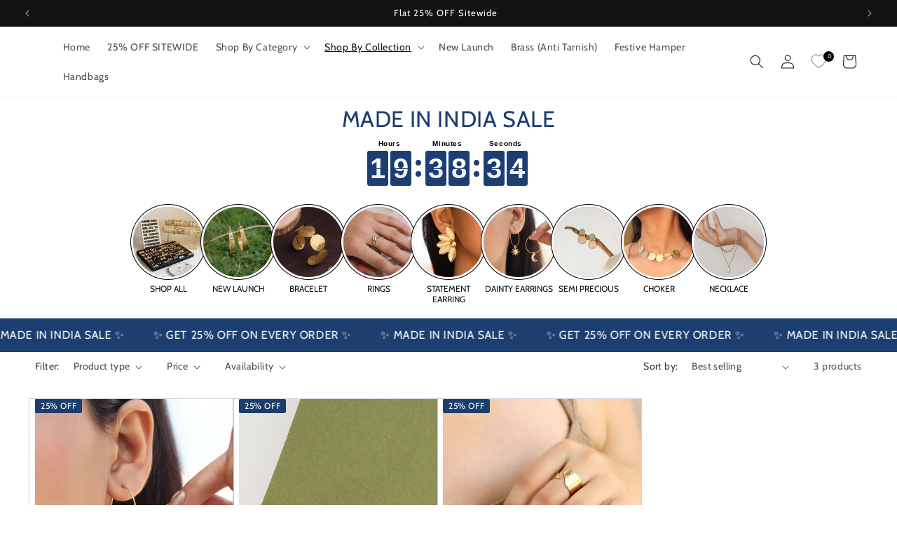

--- FILE ---
content_type: text/css
request_url: https://www.liliorigin.com/cdn/shop/t/39/assets/christmas-changes.css?v=96393028648591227001765964979
body_size: -167
content:
canvas{position:fixed;top:0;left:0;height:100%;width:100%;z-index:999999;pointer-events:none}.santa-cap{position:absolute;left:-22px;top:-20px;width:70px;height:auto;transform:scaleX(-1);z-index:3;animation:santacap 2s ease infinite}.header__heading-logo-wrapper{position:relative}.header__heading-logo-wrapper .santa-cap{bottom:0;left:-50px;top:auto}.header__icon--cart .santa-cap{width:30px;height:auto;top:-2px;right:-4px;left:auto;animation:santacapcart 2s ease infinite}img.santa-tree{position:absolute;width:50px;right:0}div#collection-template--25069103055162__featured_collection,div#collection-template--17014397829207__featured_collection_DVY3hW{background:url(https://cdn.shopify.com/s/files/1/0734/0366/2650/files/backgroundd_16_Dec-01.jpg);background-repeat:no-repeat;background-size:cover}img.xmas-tags-card{position:absolute;height:23px;z-index:9;top:2px;left:0}@media (max-width: 767px){.santa-cap{width:50px}img.xmas-tags-card{height:auto;width:85%;top:auto}}@keyframes santacap{0%{transform:rotate(5deg) scaleX(-1)}50%{transform:rotate(-5deg) scaleX(-1)}to{transform:rotate(5deg) scaleX(-1)}}@keyframes santacapcart{0%{transform:rotate(5deg) scaleX(1)}50%{transform:rotate(-5deg) scaleX(1)}to{transform:rotate(5deg) scaleX(1)}}
/*# sourceMappingURL=/cdn/shop/t/39/assets/christmas-changes.css.map?v=96393028648591227001765964979 */


--- FILE ---
content_type: text/css
request_url: https://www.liliorigin.com/cdn/shop/t/39/assets/custom.css?v=168346888830663445691769155933
body_size: 164
content:
/** Shopify CDN: Minification failed

Line 89:0 Unexpected "}"

**/
.product__info-container .product__title h1{
    font-size: 20px;
}
.gift-hamper-label.label {
    line-height: 1;
    background: #234374;
    height: auto;
    top: 0;
    position: absolute;
    left: 0;
    font-size: 14px;
    color: #fff;
    padding: 5px 8px;
}
.product-form__buttons{
  max-width: 100% !important;

  button{
    text-transform: uppercase;
  }
}




/* ================ MEGA MENU ============== */
.custom-mega-menu {
    display: flex !important;
    justify-content: space-between;
    padding-inline: 20px;
    gap: 10px !important;
}


.custom-mega-menu li {
    flex: 0 0 15.66%;
}

.collection-image-wrapper {
    aspect-ratio: 3/4;
}

.collection-image-wrapper img {
    display: block;
    object-fit: cover;
    width: 100%;
    height: 100%;
}
.collection-image-wrapper + span {
    margin-top: 10px;
    display: block;
}

@media(max-width: 740px){
  .collection-image-wrapper+span{
        margin-top: 0;
        margin-left: 10px;
  }
}


/* ========= sticky add to cart ========== */
@media(max-width: 768px){
  .eascStickyAddToCartBar .eascCountdownTimerDiv {
    width: calc(100% - 20px) !important;
    margin: 10px auto 0 !important;
  }
}

.ea-sticky-cart .eascStickyAddToCartBar:before {
    content: 'BUY 1 GET 2 FREE';
    text-align: center;
    display: block;
    background: #2e5590;
    color: #fff;
}



/* ============= CART DRAWER =========== */
.cart-drawer .cart-item__price-wrapper .cart-item__discounted-prices {
    flex-direction: column;
}
}
cart-drawer-items .quantity input {
    font-size: 12px;
}
.cart-item__discounted-prices * {
    font-size: 12px !important;
    letter-spacing: 0px;
}
.cart-item__details .cart-item__discounted-prices *{
  display: none;
}
cart-drawer-items .quantity{
   min-height: calc((var(--inputs-border-width) * 2) + 3rem);
    width: calc(9rem / var(--font-body-scale) + var(--inputs-border-width) * 2);
    border: 1px solid #999;
    border-radius: 4px;
  
  .quantity__button{
    width: calc(2.5rem / var(--font-body-scale));
  }
  
  
}
cart-drawer-items .quantity:after{
  box-shadow: none;
}

img.btn-diya-ri {
    width: 50px;
    height: auto;
    position: absolute;
    right: 0;
}
img.btn-diya-le {
    width: 50px;
    height: auto;
    position: absolute;
    left: 0;
    transform: scaleX(-1);
}

.gift-hamper-label.label{
  font-size: 12px !important;
}


.complementary-product-card:has(.complementary-checkbox:checked){
  box-shadow: none !important;
}
.complementary-product-card{
  border: 1px solid rgba(var(--color-foreground), 0.1);
}

.complementary-product-card__image{
      width: 50px;
    height: 50px;
}



.product__media-list .product__media-item-static-99{
    order: 99 !important;
}
.product__media-list .product__media-item-static-98{
    order: 98 !important;
}


span.Buy-3 {
    position: absolute;
    top: 0;
    left: 0;
    background: #1c3e6d;
    z-index: 5;
    line-height: 1;
    color: #fff;
    border-radius: 2px;
    padding: 3px 8px;
    text-transform: uppercase;  
    font-size: 12px;
    max-width: 94px;
    line-height: 14px;
    @media(width < 768px){
      font-size: 10px;
      max-width: 82px;
    }
}